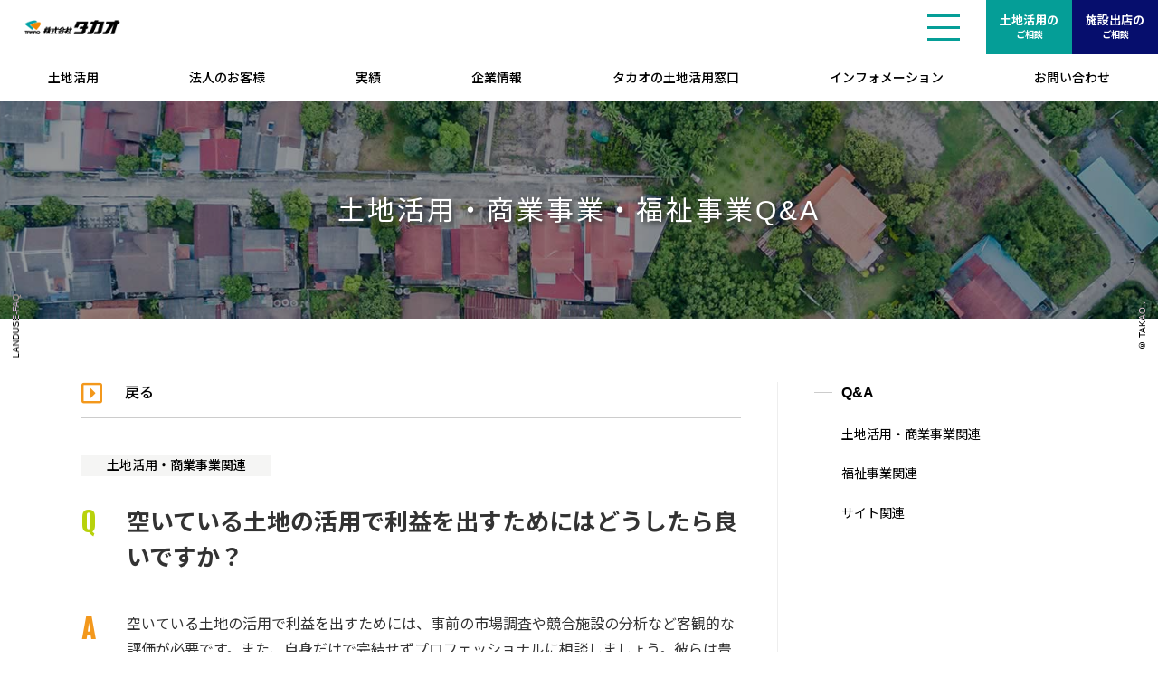

--- FILE ---
content_type: text/html; charset=UTF-8
request_url: https://www.takao-net.jp/faq/2755/
body_size: 12228
content:
<!DOCTYPE html>
<html lang="ja">
<head prefix="og: http://ogp.me/ns# fb: http://ogp.me/ns/fb# article: http://ogp.me/ns/article#">

<!-- IPアドレス取得用 -->
<script>
window.dataLayer = window.dataLayer || [];
dataLayer.push({
    ip_address: "3.17.56.214"
});
</script>
	
	
<!--media-->
<script async src="https://s.yimg.jp/images/listing/tool/cv/ytag.js"></script>
<script>
window.yjDataLayer = window.yjDataLayer || [];
function ytag() { yjDataLayer.push(arguments); }
ytag({"type":"ycl_cookie", "config":{"ycl_use_non_cookie_storage":true}});
</script>
<meta charset="UTF-8">
<meta content="yes" name="apple-mobile-web-app-capable">
<meta name="viewport" content="width=device-width,height=device-height,initial-scale=1.0,maximum-scale=1.0,user-scalable=no">
<meta name="format-detection" content="telephone=no">
<!--[if IE]><meta http-equiv="X-UA-Compatible" content="IE=edge"><![endif]-->
<meta name='robots' content='index, follow, max-image-preview:large, max-snippet:-1, max-video-preview:-1' />

<!-- Google Tag Manager for WordPress by gtm4wp.com -->
<script data-cfasync="false" data-pagespeed-no-defer>
	var gtm4wp_datalayer_name = "dataLayer";
	var dataLayer = dataLayer || [];
</script>
<!-- End Google Tag Manager for WordPress by gtm4wp.com -->
	<!-- This site is optimized with the Yoast SEO plugin v21.8 - https://yoast.com/wordpress/plugins/seo/ -->
	<title>空いている土地の活用で利益を出すためにはどうしたら良いですか？ - 株式会社タカオ - 岐阜市北一色にある総合建築会社</title>
	<link rel="canonical" href="https://www.takao-net.jp/faq/2755/" />
	<meta property="og:locale" content="ja_JP" />
	<meta property="og:type" content="article" />
	<meta property="og:title" content="空いている土地の活用で利益を出すためにはどうしたら良いですか？ - 株式会社タカオ - 岐阜市北一色にある総合建築会社" />
	<meta property="og:description" content="空いている土地の活用で利益を出すためには、事前の市場調査や競合施設の分析など客観的な評価が必要です。また、自身だけで完結せずプロフェッショナルに相談しましょう。彼らは豊富な経験から最適な提案やアドバイスをしてくれます。 詳しくはこちらからご確認頂けます。 土地活用事例に学ぶ！失敗しない、空いている土地の活用方法" />
	<meta property="og:url" content="https://www.takao-net.jp/faq/2755/" />
	<meta property="og:site_name" content="株式会社タカオ - 岐阜市北一色にある総合建築会社" />
	<meta property="article:modified_time" content="2023-10-24T08:38:07+00:00" />
	<meta name="twitter:card" content="summary_large_image" />
	<script type="application/ld+json" class="yoast-schema-graph">{"@context":"https://schema.org","@graph":[{"@type":"WebPage","@id":"https://www.takao-net.jp/faq/2755/","url":"https://www.takao-net.jp/faq/2755/","name":"空いている土地の活用で利益を出すためにはどうしたら良いですか？ - 株式会社タカオ - 岐阜市北一色にある総合建築会社","isPartOf":{"@id":"https://www.takao-net.jp/#website"},"datePublished":"2023-10-20T08:35:59+00:00","dateModified":"2023-10-24T08:38:07+00:00","breadcrumb":{"@id":"https://www.takao-net.jp/faq/2755/#breadcrumb"},"inLanguage":"ja","potentialAction":[{"@type":"ReadAction","target":["https://www.takao-net.jp/faq/2755/"]}]},{"@type":"BreadcrumbList","@id":"https://www.takao-net.jp/faq/2755/#breadcrumb","itemListElement":[{"@type":"ListItem","position":1,"name":"Home","item":"https://www.takao-net.jp/"},{"@type":"ListItem","position":2,"name":"土地活用Q&amp;A","item":"https://www.takao-net.jp/faq/"},{"@type":"ListItem","position":3,"name":"空いている土地の活用で利益を出すためにはどうしたら良いですか？"}]},{"@type":"WebSite","@id":"https://www.takao-net.jp/#website","url":"https://www.takao-net.jp/","name":"株式会社タカオ - 岐阜市北一色にある総合建築会社","description":"株式会社タカオは、土地のさらなる高度利用を図るため、土地オーナーと出店される方の双方に有益な、理想的なプランを実現していきます。","potentialAction":[{"@type":"SearchAction","target":{"@type":"EntryPoint","urlTemplate":"https://www.takao-net.jp/?s={search_term_string}"},"query-input":"required name=search_term_string"}],"inLanguage":"ja"}]}</script>
	<!-- / Yoast SEO plugin. -->


<link rel='dns-prefetch' href='//yubinbango.github.io' />
<link rel='stylesheet' id='wp-block-library-css' href='https://www.takao-net.jp/wp-includes/css/dist/block-library/style.min.css?ver=6.4.2' type='text/css' media='all' />
<style id='classic-theme-styles-inline-css' type='text/css'>
/*! This file is auto-generated */
.wp-block-button__link{color:#fff;background-color:#32373c;border-radius:9999px;box-shadow:none;text-decoration:none;padding:calc(.667em + 2px) calc(1.333em + 2px);font-size:1.125em}.wp-block-file__button{background:#32373c;color:#fff;text-decoration:none}
</style>
<style id='global-styles-inline-css' type='text/css'>
body{--wp--preset--color--black: #000000;--wp--preset--color--cyan-bluish-gray: #abb8c3;--wp--preset--color--white: #ffffff;--wp--preset--color--pale-pink: #f78da7;--wp--preset--color--vivid-red: #cf2e2e;--wp--preset--color--luminous-vivid-orange: #ff6900;--wp--preset--color--luminous-vivid-amber: #fcb900;--wp--preset--color--light-green-cyan: #7bdcb5;--wp--preset--color--vivid-green-cyan: #00d084;--wp--preset--color--pale-cyan-blue: #8ed1fc;--wp--preset--color--vivid-cyan-blue: #0693e3;--wp--preset--color--vivid-purple: #9b51e0;--wp--preset--gradient--vivid-cyan-blue-to-vivid-purple: linear-gradient(135deg,rgba(6,147,227,1) 0%,rgb(155,81,224) 100%);--wp--preset--gradient--light-green-cyan-to-vivid-green-cyan: linear-gradient(135deg,rgb(122,220,180) 0%,rgb(0,208,130) 100%);--wp--preset--gradient--luminous-vivid-amber-to-luminous-vivid-orange: linear-gradient(135deg,rgba(252,185,0,1) 0%,rgba(255,105,0,1) 100%);--wp--preset--gradient--luminous-vivid-orange-to-vivid-red: linear-gradient(135deg,rgba(255,105,0,1) 0%,rgb(207,46,46) 100%);--wp--preset--gradient--very-light-gray-to-cyan-bluish-gray: linear-gradient(135deg,rgb(238,238,238) 0%,rgb(169,184,195) 100%);--wp--preset--gradient--cool-to-warm-spectrum: linear-gradient(135deg,rgb(74,234,220) 0%,rgb(151,120,209) 20%,rgb(207,42,186) 40%,rgb(238,44,130) 60%,rgb(251,105,98) 80%,rgb(254,248,76) 100%);--wp--preset--gradient--blush-light-purple: linear-gradient(135deg,rgb(255,206,236) 0%,rgb(152,150,240) 100%);--wp--preset--gradient--blush-bordeaux: linear-gradient(135deg,rgb(254,205,165) 0%,rgb(254,45,45) 50%,rgb(107,0,62) 100%);--wp--preset--gradient--luminous-dusk: linear-gradient(135deg,rgb(255,203,112) 0%,rgb(199,81,192) 50%,rgb(65,88,208) 100%);--wp--preset--gradient--pale-ocean: linear-gradient(135deg,rgb(255,245,203) 0%,rgb(182,227,212) 50%,rgb(51,167,181) 100%);--wp--preset--gradient--electric-grass: linear-gradient(135deg,rgb(202,248,128) 0%,rgb(113,206,126) 100%);--wp--preset--gradient--midnight: linear-gradient(135deg,rgb(2,3,129) 0%,rgb(40,116,252) 100%);--wp--preset--font-size--small: 13px;--wp--preset--font-size--medium: 20px;--wp--preset--font-size--large: 36px;--wp--preset--font-size--x-large: 42px;--wp--preset--spacing--20: 0.44rem;--wp--preset--spacing--30: 0.67rem;--wp--preset--spacing--40: 1rem;--wp--preset--spacing--50: 1.5rem;--wp--preset--spacing--60: 2.25rem;--wp--preset--spacing--70: 3.38rem;--wp--preset--spacing--80: 5.06rem;--wp--preset--shadow--natural: 6px 6px 9px rgba(0, 0, 0, 0.2);--wp--preset--shadow--deep: 12px 12px 50px rgba(0, 0, 0, 0.4);--wp--preset--shadow--sharp: 6px 6px 0px rgba(0, 0, 0, 0.2);--wp--preset--shadow--outlined: 6px 6px 0px -3px rgba(255, 255, 255, 1), 6px 6px rgba(0, 0, 0, 1);--wp--preset--shadow--crisp: 6px 6px 0px rgba(0, 0, 0, 1);}:where(.is-layout-flex){gap: 0.5em;}:where(.is-layout-grid){gap: 0.5em;}body .is-layout-flow > .alignleft{float: left;margin-inline-start: 0;margin-inline-end: 2em;}body .is-layout-flow > .alignright{float: right;margin-inline-start: 2em;margin-inline-end: 0;}body .is-layout-flow > .aligncenter{margin-left: auto !important;margin-right: auto !important;}body .is-layout-constrained > .alignleft{float: left;margin-inline-start: 0;margin-inline-end: 2em;}body .is-layout-constrained > .alignright{float: right;margin-inline-start: 2em;margin-inline-end: 0;}body .is-layout-constrained > .aligncenter{margin-left: auto !important;margin-right: auto !important;}body .is-layout-constrained > :where(:not(.alignleft):not(.alignright):not(.alignfull)){max-width: var(--wp--style--global--content-size);margin-left: auto !important;margin-right: auto !important;}body .is-layout-constrained > .alignwide{max-width: var(--wp--style--global--wide-size);}body .is-layout-flex{display: flex;}body .is-layout-flex{flex-wrap: wrap;align-items: center;}body .is-layout-flex > *{margin: 0;}body .is-layout-grid{display: grid;}body .is-layout-grid > *{margin: 0;}:where(.wp-block-columns.is-layout-flex){gap: 2em;}:where(.wp-block-columns.is-layout-grid){gap: 2em;}:where(.wp-block-post-template.is-layout-flex){gap: 1.25em;}:where(.wp-block-post-template.is-layout-grid){gap: 1.25em;}.has-black-color{color: var(--wp--preset--color--black) !important;}.has-cyan-bluish-gray-color{color: var(--wp--preset--color--cyan-bluish-gray) !important;}.has-white-color{color: var(--wp--preset--color--white) !important;}.has-pale-pink-color{color: var(--wp--preset--color--pale-pink) !important;}.has-vivid-red-color{color: var(--wp--preset--color--vivid-red) !important;}.has-luminous-vivid-orange-color{color: var(--wp--preset--color--luminous-vivid-orange) !important;}.has-luminous-vivid-amber-color{color: var(--wp--preset--color--luminous-vivid-amber) !important;}.has-light-green-cyan-color{color: var(--wp--preset--color--light-green-cyan) !important;}.has-vivid-green-cyan-color{color: var(--wp--preset--color--vivid-green-cyan) !important;}.has-pale-cyan-blue-color{color: var(--wp--preset--color--pale-cyan-blue) !important;}.has-vivid-cyan-blue-color{color: var(--wp--preset--color--vivid-cyan-blue) !important;}.has-vivid-purple-color{color: var(--wp--preset--color--vivid-purple) !important;}.has-black-background-color{background-color: var(--wp--preset--color--black) !important;}.has-cyan-bluish-gray-background-color{background-color: var(--wp--preset--color--cyan-bluish-gray) !important;}.has-white-background-color{background-color: var(--wp--preset--color--white) !important;}.has-pale-pink-background-color{background-color: var(--wp--preset--color--pale-pink) !important;}.has-vivid-red-background-color{background-color: var(--wp--preset--color--vivid-red) !important;}.has-luminous-vivid-orange-background-color{background-color: var(--wp--preset--color--luminous-vivid-orange) !important;}.has-luminous-vivid-amber-background-color{background-color: var(--wp--preset--color--luminous-vivid-amber) !important;}.has-light-green-cyan-background-color{background-color: var(--wp--preset--color--light-green-cyan) !important;}.has-vivid-green-cyan-background-color{background-color: var(--wp--preset--color--vivid-green-cyan) !important;}.has-pale-cyan-blue-background-color{background-color: var(--wp--preset--color--pale-cyan-blue) !important;}.has-vivid-cyan-blue-background-color{background-color: var(--wp--preset--color--vivid-cyan-blue) !important;}.has-vivid-purple-background-color{background-color: var(--wp--preset--color--vivid-purple) !important;}.has-black-border-color{border-color: var(--wp--preset--color--black) !important;}.has-cyan-bluish-gray-border-color{border-color: var(--wp--preset--color--cyan-bluish-gray) !important;}.has-white-border-color{border-color: var(--wp--preset--color--white) !important;}.has-pale-pink-border-color{border-color: var(--wp--preset--color--pale-pink) !important;}.has-vivid-red-border-color{border-color: var(--wp--preset--color--vivid-red) !important;}.has-luminous-vivid-orange-border-color{border-color: var(--wp--preset--color--luminous-vivid-orange) !important;}.has-luminous-vivid-amber-border-color{border-color: var(--wp--preset--color--luminous-vivid-amber) !important;}.has-light-green-cyan-border-color{border-color: var(--wp--preset--color--light-green-cyan) !important;}.has-vivid-green-cyan-border-color{border-color: var(--wp--preset--color--vivid-green-cyan) !important;}.has-pale-cyan-blue-border-color{border-color: var(--wp--preset--color--pale-cyan-blue) !important;}.has-vivid-cyan-blue-border-color{border-color: var(--wp--preset--color--vivid-cyan-blue) !important;}.has-vivid-purple-border-color{border-color: var(--wp--preset--color--vivid-purple) !important;}.has-vivid-cyan-blue-to-vivid-purple-gradient-background{background: var(--wp--preset--gradient--vivid-cyan-blue-to-vivid-purple) !important;}.has-light-green-cyan-to-vivid-green-cyan-gradient-background{background: var(--wp--preset--gradient--light-green-cyan-to-vivid-green-cyan) !important;}.has-luminous-vivid-amber-to-luminous-vivid-orange-gradient-background{background: var(--wp--preset--gradient--luminous-vivid-amber-to-luminous-vivid-orange) !important;}.has-luminous-vivid-orange-to-vivid-red-gradient-background{background: var(--wp--preset--gradient--luminous-vivid-orange-to-vivid-red) !important;}.has-very-light-gray-to-cyan-bluish-gray-gradient-background{background: var(--wp--preset--gradient--very-light-gray-to-cyan-bluish-gray) !important;}.has-cool-to-warm-spectrum-gradient-background{background: var(--wp--preset--gradient--cool-to-warm-spectrum) !important;}.has-blush-light-purple-gradient-background{background: var(--wp--preset--gradient--blush-light-purple) !important;}.has-blush-bordeaux-gradient-background{background: var(--wp--preset--gradient--blush-bordeaux) !important;}.has-luminous-dusk-gradient-background{background: var(--wp--preset--gradient--luminous-dusk) !important;}.has-pale-ocean-gradient-background{background: var(--wp--preset--gradient--pale-ocean) !important;}.has-electric-grass-gradient-background{background: var(--wp--preset--gradient--electric-grass) !important;}.has-midnight-gradient-background{background: var(--wp--preset--gradient--midnight) !important;}.has-small-font-size{font-size: var(--wp--preset--font-size--small) !important;}.has-medium-font-size{font-size: var(--wp--preset--font-size--medium) !important;}.has-large-font-size{font-size: var(--wp--preset--font-size--large) !important;}.has-x-large-font-size{font-size: var(--wp--preset--font-size--x-large) !important;}
.wp-block-navigation a:where(:not(.wp-element-button)){color: inherit;}
:where(.wp-block-post-template.is-layout-flex){gap: 1.25em;}:where(.wp-block-post-template.is-layout-grid){gap: 1.25em;}
:where(.wp-block-columns.is-layout-flex){gap: 2em;}:where(.wp-block-columns.is-layout-grid){gap: 2em;}
.wp-block-pullquote{font-size: 1.5em;line-height: 1.6;}
</style>
<script type="text/javascript" src="https://www.takao-net.jp/wp-includes/js/jquery/jquery.min.js?ver=3.7.1" id="jquery-core-js"></script>
<script type="text/javascript" src="https://www.takao-net.jp/wp-includes/js/jquery/jquery-migrate.min.js?ver=3.4.1" id="jquery-migrate-js"></script>
<link rel="https://api.w.org/" href="https://www.takao-net.jp/wp-json/" /><link rel="alternate" type="application/json+oembed" href="https://www.takao-net.jp/wp-json/oembed/1.0/embed?url=https%3A%2F%2Fwww.takao-net.jp%2Ffaq%2F2755%2F" />
<link rel="alternate" type="text/xml+oembed" href="https://www.takao-net.jp/wp-json/oembed/1.0/embed?url=https%3A%2F%2Fwww.takao-net.jp%2Ffaq%2F2755%2F&#038;format=xml" />
<meta name="generator" content="Site Kit by Google 1.110.0" />		<script type="text/javascript">
				(function(c,l,a,r,i,t,y){
					c[a]=c[a]||function(){(c[a].q=c[a].q||[]).push(arguments)};t=l.createElement(r);t.async=1;
					t.src="https://www.clarity.ms/tag/"+i+"?ref=wordpress";y=l.getElementsByTagName(r)[0];y.parentNode.insertBefore(t,y);
				})(window, document, "clarity", "script", "hjhkdfl9wo");
		</script>
		
<!-- Google Tag Manager for WordPress by gtm4wp.com -->
<!-- GTM Container placement set to automatic -->
<script data-cfasync="false" data-pagespeed-no-defer>
	var dataLayer_content = {"pagePostType":"faq","pagePostType2":"single-faq","pagePostAuthor":"株式会社タカオ"};
	dataLayer.push( dataLayer_content );
</script>
<script data-cfasync="false">
(function(w,d,s,l,i){w[l]=w[l]||[];w[l].push({'gtm.start':
new Date().getTime(),event:'gtm.js'});var f=d.getElementsByTagName(s)[0],
j=d.createElement(s),dl=l!='dataLayer'?'&l='+l:'';j.async=true;j.src=
'//www.googletagmanager.com/gtm.'+'js?id='+i+dl;f.parentNode.insertBefore(j,f);
})(window,document,'script','dataLayer','GTM-NS253QZ');
</script>
<!-- End Google Tag Manager -->
<!-- End Google Tag Manager for WordPress by gtm4wp.com --><link rel="stylesheet" href="https://www.takao-net.jp/wp-content/themes/takao/css/font/css/all.min.css?v=1663723814">
<link rel="stylesheet" href="https://fonts.googleapis.com/css?family=Noto+Sans+JP:100,200,300,400,500,600,700,800,900&display=swap">
<link rel="stylesheet" href="https://fonts.googleapis.com/css2?family=Oswald:wght@200;300;400;500;600;700&display=swap">
<link rel="stylesheet" href="https://www.takao-net.jp/wp-content/themes/takao/css/swiper.min.css?v=1663723819">
<link rel="stylesheet" href="https://www.takao-net.jp/wp-content/themes/takao/style.min.css?v=1742711046">
<link rel="stylesheet" href="https://www.takao-net.jp/wp-content/themes/takao/css/under.min.css?v=1736843548">
<link rel="stylesheet" href="https://www.takao-net.jp/wp-content/themes/takao/css/post.min.css?v=1709106733">
<link rel="stylesheet" href="https://www.takao-net.jp/wp-content/themes/takao/css/hx.min.css?v=1663723819">
<link rel="stylesheet" href="https://www.takao-net.jp/wp-content/themes/takao/css/lightbox.min.css?v=1663723819">
<script src="https://ajax.googleapis.com/ajax/libs/jquery/1.12.4/jquery.min.js"></script>
<meta http-equiv="X-UA-Compatible" content="IE=edge">
<meta name="viewport" content="width=device-width, initial-scale=1, viewport-fit=cover"/>
<script>
(function(i,s,o,g,r,a,m){i['GoogleAnalyticsObject']=r;i[r]=i[r]||function(){
(i[r].q=i[r].q||[]).push(arguments)},i[r].l=1*new Date();a=s.createElement(o),
m=s.getElementsByTagName(o)[0];a.async=1;a.src=g;m.parentNode.insertBefore(a,m)
})(window,document,'script','https://www.google-analytics.com/analytics.js','ga');

ga('create', 'UA-177620016-1', 'auto');
ga('send', 'pageview');
</script>
<style>

/*高度な設定*/@media screen and (max-width: 768px) {
    .wrapLinks a {
        display: flex;
    }
}

.aligncenter {
  display: block;
 margin-left: auto;
 margin-right: auto;
}
.alignright {
float: right;
 margin: 0.5em 0 0.5em 1em;
}
</style>
<style type="text/css">.broken_link, a.broken_link {
	text-decoration: line-through;
}</style><link rel="icon" href="https://www.takao-net.jp/wp-content/uploads/cropped-favicon-32x32.png" sizes="32x32" />
<link rel="icon" href="https://www.takao-net.jp/wp-content/uploads/cropped-favicon-192x192.png" sizes="192x192" />
<link rel="apple-touch-icon" href="https://www.takao-net.jp/wp-content/uploads/cropped-favicon-180x180.png" />
<meta name="msapplication-TileImage" content="https://www.takao-net.jp/wp-content/uploads/cropped-favicon-270x270.png" />
<!--Markup-->
<!--single-->
<!--Markup:Organization-->
<script type="application/ld+json">
{
  "@context": "https://schema.org",
  "@type": "Corporation",
  "name": "株式会社タカオ",
  "url": "https://www.takao-net.jp",
  "logo": "https://www.takao-net.jp/wp-content/themes/takao/image/logo.png"
}
</script>
<!-- Google Tag Manager -->
<script>(function(w,d,s,l,i){w[l]=w[l]||[];w[l].push({'gtm.start':
new Date().getTime(),event:'gtm.js'});var f=d.getElementsByTagName(s)[0],
j=d.createElement(s),dl=l!='dataLayer'?'&l='+l:'';j.async=true;j.src=
'https://www.googletagmanager.com/gtm.js?id='+i+dl;f.parentNode.insertBefore(j,f);
})(window,document,'script','dataLayer','GTM-NS253QZ');</script>
<!-- End Google Tag Manager -->
<link rel="stylesheet" type="text/css" media="print" href="https://www.takao-net.jp/wp-content/themes/takao/print.css">
<!--media-->
<!-- Global site tag (gtag.js) - Google Ads: 441689872 -->
<script async src="https://www.googletagmanager.com/gtag/js?id=AW-441689872"></script>
<script>
  window.dataLayer = window.dataLayer || [];
  function gtag(){dataLayer.push(arguments);}
  gtag('js', new Date());

  gtag('config', 'AW-441689872');
</script>

</head>
<body id="under" class="faq-template-default single single-faq postid-2755 post-type-faq">
<style>#header .maillink{display:flex;align-items: center;justify-content: center;position: absolute;top:0;right:285px;height:60px;padding:0 10px; color:#111;font-size:2rem;font-weight:bold;border: none;border-radius:0;}#header .maillink{right: 50px;height: 50px;width:50px;overflow:hidden;background:#F08700;color:#fff; transition: all 0s !important;-moz-transition: all 0s !important;-webkit-transition: all 0s !important;}#top #header .maillink{background:none;}#top #header.headScroll .maillink,#top.menu-on #header .maillink{background:#F08700;}@media(max-width:768px) {#header .tellink{right: 100px;}}@media(min-width:769px){#header .maillink{display: none;}}</style><div id="wrapper"><header><div id="header"><div id="headerIn" class="clearfix"><p id="headerLogo"><a href="https://www.takao-net.jp"><span>株式会社タカオ &#8211; 岐阜市北一色にある総合建築会社 </span></a></p><a href="https://www.takao-net.jp/contact" class=maillink><i class="far fa-envelope"></i></a><div class="btnMenu" data-target="#navPc"><span></span><span></span><span></span></div><div class="headLinks" id="headLinks"><a href="https://www.takao-net.jp/land-utilization" class="link01">土地活用の<br><font class="small">ご相談</font></a><a href="https://www.takao-net.jp/business" class="link02">施設出店の<br><font class="small">ご相談</font></a></div></div><div class="navBg"></div><div id="navPc" class="nav"><div class="inner clearfix"><ul class="PanelMenu"><li class="menu-item menu-item-type-custom menu-item-object-custom menu-item-home menu-item-7"><a href="https://www.takao-net.jp/">トップページ</a></li><li class="menu-item menu-item-type-post_type menu-item-object-page menu-item-has-children menu-item-192"><a href="https://www.takao-net.jp/land-utilization/">土地活用</a><ul class="sub-menu"><li class="menu-item menu-item-type-post_type menu-item-object-page menu-item-193"><a href="https://www.takao-net.jp/land-utilization/">土地活用トップページ</a></li><li class="menu-item menu-item-type-post_type menu-item-object-page menu-item-194"><a href="https://www.takao-net.jp/land-utilization/land-utilization-flow/">土地活用の進め方</a></li><li class="menu-item menu-item-type-custom menu-item-object-custom menu-item-195"><a href="https://www.takao-net.jp/faq/landuse-faq/">土地活用・商業事業Q&#038;A</a></li><li class="menu-item menu-item-type-post_type menu-item-object-page menu-item-196"><a href="https://www.takao-net.jp/land-utilization/land-utilization-case/">ケーススタディ</a></li></ul></li><li class="menu-item menu-item-type-post_type menu-item-object-page menu-item-has-children menu-item-198"><a href="https://www.takao-net.jp/business/">法人のお客様</a><ul class="sub-menu"><li class="menu-item menu-item-type-post_type menu-item-object-page menu-item-498"><a href="https://www.takao-net.jp/business/">法人のお客様トップページ</a></li><li class="menu-item menu-item-type-post_type menu-item-object-page menu-item-199"><a href="https://www.takao-net.jp/business/business-case01/">商業テナント/施設事業者様</a></li><li class="menu-item menu-item-type-post_type menu-item-object-page menu-item-200"><a href="https://www.takao-net.jp/business/business-case02/">福祉関連事業運営者様</a></li><li class="menu-item menu-item-type-post_type menu-item-object-page menu-item-4745"><a href="https://www.takao-net.jp/business/zeb/">当社のZEBへの取り組みについて</a></li><li class="menu-item menu-item-type-custom menu-item-object-custom menu-item-2495"><a href="https://www.takao-net.jp/faq/welfare-faq/">福祉事業Q&#038;A</a></li></ul></li><li class="menu-item menu-item-type-custom menu-item-object-custom menu-item-201"><a href="https://www.takao-net.jp/works">実績</a></li><li class="menu-item menu-item-type-post_type menu-item-object-page menu-item-has-children menu-item-202"><a href="https://www.takao-net.jp/company/">企業情報</a><ul class="sub-menu"><li class="menu-item menu-item-type-custom menu-item-object-custom menu-item-464"><a href="https://www.takao-net.jp/company/">代表メッセージ</a></li><li class="menu-item menu-item-type-custom menu-item-object-custom menu-item-465"><a href="https://www.takao-net.jp/company#philosophy">経営理念</a></li><li class="menu-item menu-item-type-custom menu-item-object-custom menu-item-1589"><a href="/company#shimei">MVV</a></li><li class="menu-item menu-item-type-custom menu-item-object-custom menu-item-466"><a href="https://www.takao-net.jp/company#company">会社概要</a></li><li class="menu-item menu-item-type-custom menu-item-object-custom menu-item-467"><a href="https://www.takao-net.jp/company#history">沿革</a></li><li class="menu-item menu-item-type-custom menu-item-object-custom menu-item-468"><a href="https://www.takao-net.jp/company#access">アクセス</a></li><li class="menu-item menu-item-type-post_type menu-item-object-page menu-item-1217"><a href="https://www.takao-net.jp/company/sdgs/">タカオのSDGs宣言</a></li><li class="menu-item menu-item-type-post_type menu-item-object-page menu-item-2270"><a href="https://www.takao-net.jp/company/athlete-conversation/">アスリート対談</a></li></ul></li><li class="menu-item menu-item-type-post_type menu-item-object-page menu-item-469"><a href="https://www.takao-net.jp/recruit/">採用情報</a></li><li class="menu-item menu-item-type-post_type menu-item-object-page menu-item-470"><a href="https://www.takao-net.jp/partner/">協力会社募集</a></li><li class="menu-item menu-item-type-post_type menu-item-object-page menu-item-1306"><a href="https://www.takao-net.jp/partner2/">資材調達</a></li><li class="menu-item menu-item-type-custom menu-item-object-custom menu-item-has-children menu-item-471"><a href="https://www.takao-net.jp/info">インフォメーション</a><ul class="sub-menu"><li class="menu-item menu-item-type-custom menu-item-object-custom menu-item-2673"><a href="https://www.takao-net.jp/info/">インフォメーショントップページ</a></li><li class="menu-item menu-item-type-custom menu-item-object-custom menu-item-2553"><a href="https://www.takao-net.jp/faq/site-related/">その他Q&#038;A</a></li></ul></li><li class="menu-item menu-item-type-custom menu-item-object-custom menu-item-2386"><a href="https://www.takao-net.jp/media/">タカオの土地活用窓口</a></li><li class="menu-item menu-item-type-post_type menu-item-object-page menu-item-has-children menu-item-472"><a href="https://www.takao-net.jp/contact/">お問い合わせ窓口</a><ul class="sub-menu"><li class="menu-item menu-item-type-post_type menu-item-object-page menu-item-473"><a href="https://www.takao-net.jp/contact/contact-land/">土地活用に関するお問い合わせ</a></li><li class="menu-item menu-item-type-post_type menu-item-object-page menu-item-474"><a href="https://www.takao-net.jp/contact/contact-business/">施設出店に関するお問い合わせ</a></li><li class="menu-item menu-item-type-post_type menu-item-object-page menu-item-475"><a href="https://www.takao-net.jp/contact/contact-welfare-business/">福祉事業者に関するお問い合わせ</a></li><li class="menu-item menu-item-type-post_type menu-item-object-page menu-item-476"><a href="https://www.takao-net.jp/contact/contact-other/">その他のお問い合わせ</a></li></ul></li></ul><div class="panelMedia"><h3 class="txt_Oswald">Recommend</h3><ul><li><a href="https://www.takao-net.jp/introducing-service-media-companies/5292/"><img src="https://www.takao-net.jp/wp-content/uploads/christopher-gower-m_HRfLhgABo-unsplash-600x399.jpg" alt="賃貸管理をもっとスマートに！DXで業務効率アップを実現する最新ツールまとめ"><div class="info"><p class="date">2025年12月4日</p><p>賃貸管理をもっとスマートに！DXで業務効率アップを実現する最新ツールまとめ</p></div></a></li><li><a href="https://www.takao-net.jp/introducing-service-media-companies/5284/"><img src="https://www.takao-net.jp/wp-content/uploads/sven-mieke-fteR0e2BzKo-unsplash-600x400.jpg" alt="土地も建物も収益化！賃貸経営に効く注目のデベロッパー・建設・リノベ企業まとめ"><div class="info"><p class="date">2025年12月4日</p><p>土地も建物も収益化！賃貸経営に効く注目のデベロッパー・建設・リノベ企業まとめ</p></div></a></li><li><a href="https://www.takao-net.jp/introducing-service-media-companies/5280/"><img src="https://www.takao-net.jp/wp-content/uploads/sean-pollock-PhYq704ffdA-unsplash-600x400.jpg" alt="任せて安心！管理の質で選ぶマンション・ビルの優良管理会社をご紹介"><div class="info"><p class="date">2025年12月4日</p><p>任せて安心！管理の質で選ぶマンション・ビルの優良管理会社をご紹介</p></div></a></li></ul><p class="more"><a href="https://www.takao-net.jp/media" class="moreLink">View More</a></p></div></div></div><nav class="gNaviArea nav"><ul class="gNavi"><li class="menu-item menu-item-type-post_type menu-item-object-page menu-item-has-children menu-item-144"><a href="https://www.takao-net.jp/land-utilization/">土地活用</a><ul class="sub-menu"><li class="menu-item menu-item-type-post_type menu-item-object-page menu-item-149"><a href="https://www.takao-net.jp/land-utilization/">土地活用トップページ</a></li><li class="menu-item menu-item-type-post_type menu-item-object-page menu-item-150"><a href="https://www.takao-net.jp/land-utilization/land-utilization-flow/">土地活用の進め方</a></li><li class="menu-item menu-item-type-custom menu-item-object-custom menu-item-152"><a href="https://www.takao-net.jp/faq/landuse-faq/">土地活用・商業事業Q&#038;A</a></li><li class="menu-item menu-item-type-post_type menu-item-object-page menu-item-151"><a href="https://www.takao-net.jp/land-utilization/land-utilization-case/">ケーススタディ</a></li></ul></li><li class="menu-item menu-item-type-post_type menu-item-object-page menu-item-has-children menu-item-145"><a href="https://www.takao-net.jp/business/">法人のお客様</a><ul class="sub-menu"><li class="menu-item menu-item-type-custom menu-item-object-custom menu-item-163"><a href="https://www.takao-net.jp/business/">法人のお客様トップページ</a></li><li class="menu-item menu-item-type-post_type menu-item-object-page menu-item-161"><a href="https://www.takao-net.jp/business/business-case01/">商業テナント/施設事業者様</a></li><li class="menu-item menu-item-type-post_type menu-item-object-page menu-item-162"><a href="https://www.takao-net.jp/business/business-case02/">福祉関連事業運営者様</a></li><li class="menu-item menu-item-type-post_type menu-item-object-page menu-item-4744"><a href="https://www.takao-net.jp/business/zeb/">当社のZEBへの取り組みについて</a></li><li class="menu-item menu-item-type-custom menu-item-object-custom menu-item-2489"><a href="https://www.takao-net.jp/faq/welfare-faq/">福祉事業Q&#038;A</a></li></ul></li><li class="menu-item menu-item-type-custom menu-item-object-custom menu-item-146"><a href="https://www.takao-net.jp/works/">実績</a></li><li class="menu-item menu-item-type-post_type menu-item-object-page menu-item-has-children menu-item-147"><a href="https://www.takao-net.jp/company/">企業情報</a><ul class="sub-menu"><li class="menu-item menu-item-type-custom menu-item-object-custom menu-item-1218"><a href="https://www.takao-net.jp/company/">代表メッセージ</a></li><li class="menu-item menu-item-type-custom menu-item-object-custom menu-item-1219"><a href="https://www.takao-net.jp/company/#philosophy">経営理念</a></li><li class="menu-item menu-item-type-custom menu-item-object-custom menu-item-1588"><a href="/company#shimei">MVV</a></li><li class="menu-item menu-item-type-custom menu-item-object-custom menu-item-1220"><a href="https://www.takao-net.jp/company#company">会社概要</a></li><li class="menu-item menu-item-type-custom menu-item-object-custom menu-item-1221"><a href="https://www.takao-net.jp/company#history">沿革</a></li><li class="menu-item menu-item-type-custom menu-item-object-custom menu-item-1222"><a href="https://www.takao-net.jp/company#access">アクセス</a></li><li class="menu-item menu-item-type-post_type menu-item-object-page menu-item-1216"><a href="https://www.takao-net.jp/company/sdgs/">タカオのSDGs宣言</a></li><li class="menu-item menu-item-type-post_type menu-item-object-page menu-item-2255"><a href="https://www.takao-net.jp/company/athlete-conversation/">アスリート対談</a></li></ul></li><li class="menu-item menu-item-type-custom menu-item-object-custom menu-item-2387"><a href="https://www.takao-net.jp/media/">タカオの土地活用窓口</a></li><li class="menu-item menu-item-type-custom menu-item-object-custom menu-item-has-children menu-item-2388"><a href="https://www.takao-net.jp/info/">インフォメーション</a><ul class="sub-menu"><li class="menu-item menu-item-type-custom menu-item-object-custom menu-item-2672"><a href="https://www.takao-net.jp/info/">インフォメーショントップページ</a></li><li class="menu-item menu-item-type-custom menu-item-object-custom menu-item-2552"><a href="https://www.takao-net.jp/faq/site-related/">その他Q&#038;A</a></li></ul></li><li class="menu-item menu-item-type-post_type menu-item-object-page menu-item-148"><a href="https://www.takao-net.jp/contact/">お問い合わせ</a></li></ul></nav></div></header><main><div class="pageHeader" style="background-image:url(https://www.takao-net.jp/wp-content/uploads/pb-faq.jpg);"><h1>土地活用・商業事業・福祉事業Q&ampA</h1></div> <div id="contents" class="cl2"><div id="main_cl2"><div class="fixTitle">landuse-faq</div><div class="prevLinkBox"><a href="#" onclick="javascript:window.history.back(-1);return false;">戻る</a></div><ul class="postDateList">    <li><span class="termList"><a href="https://www.takao-net.jp/faq/landuse-faq/">土地活用・商業事業関連</a></span></li></ul>  <div class="faq_detail"><h1 class="faq_detail_ttl">空いている土地の活用で利益を出すためにはどうしたら良いですか？</h1><div class="faq_detail_text"><div class="post_content"><p>空いている土地の活用で利益を出すためには、事前の市場調査や競合施設の分析など客観的な評価が必要です。また、自身だけで完結せずプロフェッショナルに相談しましょう。彼らは豊富な経験から最適な提案やアドバイスをしてくれます。</p><p><br />詳しくはこちらからご確認頂けます。 <br /><a href="https://www.takao-net.jp/media/947/">土地活用事例に学ぶ！失敗しない、空いている土地の活用方法</a></p></div></div></div>  <div class="breadcrumb_wrap"><ul class="breadcrumb container"><li class="breadcrumb_item icon-home"><a href="https://www.takao-net.jp">HOME</a></li><li class="breadcrumb_item"><a href="https://www.takao-net.jp/faq/">土地活用Q&amp;A</a></li><li class="breadcrumb_item"><a href="https://www.takao-net.jp/faq/landuse-faq/">土地活用・商業事業関連</a></li><li class="breadcrumb__item breadcrumb__item-current"><a href="https://www.takao-net.jp/faq/2755/">空いている土地の活用で利益を出すためにはどうしたら良いですか？</a></li></ul></div></div> <div id="side"><ul class="smenu"><li class="menu-item-has-children"><a href="https://www.takao-net.jp/faq">Q&ampA</a><ul class="sub-menu"><li><a href="https://www.takao-net.jp/faq/landuse-faq/">土地活用・商業事業関連</a></li><li><a href="https://www.takao-net.jp/faq/welfare-faq/">福祉事業関連</a></li><li><a href="https://www.takao-net.jp/faq/site-related/">サイト関連</a></li> </ul></li></ul></div> </div></main><footer> <div id="footer"> <div class="footLinks"> <div class="inner clearfix"><ul class="FooterMenu"><li><a href="https://www.takao-net.jp/">トップページ</a></li></ul><ul class="FooterMenu"><li class="menu-item menu-item-type-post_type menu-item-object-page menu-item-has-children menu-item-156"><a href="https://www.takao-net.jp/land-utilization/">土地活用</a><ul class="sub-menu"><li class="sp menu-item menu-item-type-post_type menu-item-object-page menu-item-495"><a href="https://www.takao-net.jp/land-utilization/">土地活用トップページ</a></li><li class="menu-item menu-item-type-post_type menu-item-object-page menu-item-158"><a href="https://www.takao-net.jp/land-utilization/land-utilization-flow/">土地活用の進め方</a></li><li class="menu-item menu-item-type-custom menu-item-object-custom menu-item-159"><a href="https://www.takao-net.jp/faq/landuse-faq/">土地活用・商業事業Q&#038;A</a></li><li class="menu-item menu-item-type-post_type menu-item-object-page menu-item-157"><a href="https://www.takao-net.jp/land-utilization/land-utilization-case/">ケーススタディ</a></li></ul></li></ul><ul class="FooterMenu"><li class="menu-item menu-item-type-post_type menu-item-object-page menu-item-has-children menu-item-456"><a href="https://www.takao-net.jp/business/">法人のお客様</a><ul class="sub-menu"><li class="sp menu-item menu-item-type-post_type menu-item-object-page menu-item-496"><a href="https://www.takao-net.jp/business/">法人のお客様トップページ</a></li><li class="menu-item menu-item-type-post_type menu-item-object-page menu-item-457"><a href="https://www.takao-net.jp/business/business-case01/">商業テナント/施設事業者様</a></li><li class="menu-item menu-item-type-post_type menu-item-object-page menu-item-458"><a href="https://www.takao-net.jp/business/business-case02/">福祉関連事業運営者様</a></li><li class="menu-item menu-item-type-post_type menu-item-object-page menu-item-4743"><a href="https://www.takao-net.jp/business/zeb/">当社のZEBへの取り組みについて</a></li><li class="menu-item menu-item-type-custom menu-item-object-custom menu-item-2496"><a href="https://www.takao-net.jp/faq/welfare-faq/">福祉事業Q&#038;A</a></li></ul></li></ul><ul class="FooterMenu"><li class="menu-item menu-item-type-post_type menu-item-object-page menu-item-has-children menu-item-153"><a href="https://www.takao-net.jp/company/">企業情報</a><ul class="sub-menu"><li class="menu-item menu-item-type-custom menu-item-object-custom menu-item-4412"><a href="https://www.takao-net.jp/company/">代表メッセージ</a></li><li class="menu-item menu-item-type-custom menu-item-object-custom menu-item-4413"><a href="https://www.takao-net.jp/company/#philosophy">経営理念</a></li><li class="menu-item menu-item-type-custom menu-item-object-custom menu-item-4414"><a href="https://www.takao-net.jp/company/#shimei">MVV</a></li><li class="menu-item menu-item-type-custom menu-item-object-custom menu-item-4411"><a href="https://www.takao-net.jp/company/#company">会社概要</a></li><li class="menu-item menu-item-type-custom menu-item-object-custom menu-item-4415"><a href="https://www.takao-net.jp/company/#history">沿革</a></li><li class="menu-item menu-item-type-custom menu-item-object-custom menu-item-4416"><a href="https://www.takao-net.jp/company/#access">アクセス</a></li><li class="menu-item menu-item-type-post_type menu-item-object-page menu-item-2271"><a href="https://www.takao-net.jp/company/sdgs/">タカオのSDGs宣言</a></li><li class="menu-item menu-item-type-post_type menu-item-object-page menu-item-2272"><a href="https://www.takao-net.jp/company/athlete-conversation/">アスリート対談</a></li></ul></li><li class="menu-item menu-item-type-custom menu-item-object-custom menu-item-68"><a href="https://www.takao-net.jp/works">実績</a></li><li class="menu-item menu-item-type-post_type menu-item-object-page menu-item-154"><a href="https://www.takao-net.jp/recruit/">採用情報</a></li><li class="menu-item menu-item-type-post_type menu-item-object-page menu-item-155"><a href="https://www.takao-net.jp/partner/">協力会社募集</a></li><li class="menu-item menu-item-type-post_type menu-item-object-page menu-item-1307"><a href="https://www.takao-net.jp/partner2/">資材調達</a></li><li class="menu-item menu-item-type-custom menu-item-object-custom menu-item-has-children menu-item-69"><a href="https://www.takao-net.jp/info">インフォメーション</a><ul class="sub-menu"><li class="menu-item menu-item-type-custom menu-item-object-custom menu-item-2674"><a href="https://www.takao-net.jp/info/">インフォメーショントップページ</a></li><li class="menu-item menu-item-type-custom menu-item-object-custom menu-item-2554"><a href="https://www.takao-net.jp/faq/site-related/">その他Q&#038;A</a></li></ul></li><li class="menu-item menu-item-type-custom menu-item-object-custom menu-item-2385"><a href="https://www.takao-net.jp/media/">タカオの土地活用窓口</a></li></ul><ul class="FooterMenu"><li class="menu-item menu-item-type-post_type menu-item-object-page menu-item-has-children menu-item-459"><a href="https://www.takao-net.jp/contact/">お問い合わせ</a><ul class="sub-menu"><li class="sp menu-item menu-item-type-post_type menu-item-object-page menu-item-497"><a href="https://www.takao-net.jp/contact/">お問い合わせ窓口</a></li><li class="menu-item menu-item-type-post_type menu-item-object-page menu-item-460"><a href="https://www.takao-net.jp/contact/contact-land/">土地活用に関するお問い合わせ</a></li><li class="menu-item menu-item-type-post_type menu-item-object-page menu-item-461"><a href="https://www.takao-net.jp/contact/contact-business/">施設出店に関するお問い合わせ</a></li><li class="menu-item menu-item-type-post_type menu-item-object-page menu-item-462"><a href="https://www.takao-net.jp/contact/contact-welfare-business/">福祉事業者に関するお問い合わせ</a></li><li class="menu-item menu-item-type-post_type menu-item-object-page menu-item-463"><a href="https://www.takao-net.jp/contact/contact-other/">その他のお問い合わせ</a></li></ul></li></ul> </div> </div> <div class="footerIn clearfix">  <div class="inner clearfix"><div class="access"><a href="https://www.takao-net.jp" class="logo"><img src="https://www.takao-net.jp/wp-content/themes/takao/image/logo_white.png"  alt="TAKAO"></a><ul class="footer_menu2"><li class="menu-item menu-item-type-post_type menu-item-object-page menu-item-164"><a href="https://www.takao-net.jp/site-map-page/">サイトマップ</a></li><li class="menu-item menu-item-type-post_type menu-item-object-page menu-item-privacy-policy menu-item-165"><a rel="privacy-policy" href="https://www.takao-net.jp/privacy/">プライバシーポリシー</a></li><li class="menu-item menu-item-type-post_type menu-item-object-page menu-item-1587"><a href="https://www.takao-net.jp/guide/">サイト利用規約</a></li></ul></div> </div> </div><p id="copyright">Copyright &copy; TAKAO All Rights Reserved.</p>  </div></footer><div class="fixCopyright">&copy; TAKAO .</div><a href="#top" class="bottomFooter__topBtn" id="bottomFooter__topBtn"></a><div class="bottombar" id="bottombar"><a href="https://www.takao-net.jp/land-utilization" class="link01">土地活用の<br><font class="small">ご相談</font></a><a href="https://www.takao-net.jp/business" class="link02">施設出店の<br><font class="small">ご相談</font></a><a href="https://www.takao-net.jp/contact" class="contact">お問い合わせ</a></div></div>		
    
		    
				
				
		
		    
	<!--[if lte IE 8]>
		<script type="text/javascript">
			document.body.className = document.body.className.replace( /(^|\s)(no-)?customize-support(?=\s|$)/, '' ) + ' no-customize-support';
		</script>
	<![endif]-->
	<!--[if gte IE 9]><!-->
	<script type="text/javascript">
	(function() {
		var request, b = document.body,
			c = 'className',
			cs = 'customize-support',
			rcs = new RegExp('(^|\\s+)(no-)?' + cs + '(\\s+|$)');

		request = true;

		b[c] = b[c].replace(rcs, ' ');
		// The customizer requires postMessage and CORS (if the site is cross domain)
		b[c] += (window.postMessage && request ? ' ' : ' no-') + cs;
	}());
	</script>
	<!--<![endif]-->
    

	<script type="text/javascript" src="https://yubinbango.github.io/yubinbango/yubinbango.js" id="yubinbango-js"></script>
<script type="text/javascript" id="mediaelement-core-js-before">
/* <![CDATA[ */
var mejsL10n = {"language":"ja","strings":{"mejs.download-file":"\u30d5\u30a1\u30a4\u30eb\u3092\u30c0\u30a6\u30f3\u30ed\u30fc\u30c9","mejs.install-flash":"\u3054\u5229\u7528\u306e\u30d6\u30e9\u30a6\u30b6\u30fc\u306f Flash Player \u304c\u7121\u52b9\u306b\u306a\u3063\u3066\u3044\u308b\u304b\u3001\u30a4\u30f3\u30b9\u30c8\u30fc\u30eb\u3055\u308c\u3066\u3044\u307e\u305b\u3093\u3002Flash Player \u30d7\u30e9\u30b0\u30a4\u30f3\u3092\u6709\u52b9\u306b\u3059\u308b\u304b\u3001\u6700\u65b0\u30d0\u30fc\u30b8\u30e7\u30f3\u3092 https:\/\/get.adobe.com\/jp\/flashplayer\/ \u304b\u3089\u30a4\u30f3\u30b9\u30c8\u30fc\u30eb\u3057\u3066\u304f\u3060\u3055\u3044\u3002","mejs.fullscreen":"\u30d5\u30eb\u30b9\u30af\u30ea\u30fc\u30f3","mejs.play":"\u518d\u751f","mejs.pause":"\u505c\u6b62","mejs.time-slider":"\u30bf\u30a4\u30e0\u30b9\u30e9\u30a4\u30c0\u30fc","mejs.time-help-text":"1\u79d2\u9032\u3080\u306b\u306f\u5de6\u53f3\u77e2\u5370\u30ad\u30fc\u3092\u300110\u79d2\u9032\u3080\u306b\u306f\u4e0a\u4e0b\u77e2\u5370\u30ad\u30fc\u3092\u4f7f\u3063\u3066\u304f\u3060\u3055\u3044\u3002","mejs.live-broadcast":"\u751f\u653e\u9001","mejs.volume-help-text":"\u30dc\u30ea\u30e5\u30fc\u30e0\u8abf\u7bc0\u306b\u306f\u4e0a\u4e0b\u77e2\u5370\u30ad\u30fc\u3092\u4f7f\u3063\u3066\u304f\u3060\u3055\u3044\u3002","mejs.unmute":"\u30df\u30e5\u30fc\u30c8\u89e3\u9664","mejs.mute":"\u30df\u30e5\u30fc\u30c8","mejs.volume-slider":"\u30dc\u30ea\u30e5\u30fc\u30e0\u30b9\u30e9\u30a4\u30c0\u30fc","mejs.video-player":"\u52d5\u753b\u30d7\u30ec\u30fc\u30e4\u30fc","mejs.audio-player":"\u97f3\u58f0\u30d7\u30ec\u30fc\u30e4\u30fc","mejs.captions-subtitles":"\u30ad\u30e3\u30d7\u30b7\u30e7\u30f3\/\u5b57\u5e55","mejs.captions-chapters":"\u30c1\u30e3\u30d7\u30bf\u30fc","mejs.none":"\u306a\u3057","mejs.afrikaans":"\u30a2\u30d5\u30ea\u30ab\u30fc\u30f3\u30b9\u8a9e","mejs.albanian":"\u30a2\u30eb\u30d0\u30cb\u30a2\u8a9e","mejs.arabic":"\u30a2\u30e9\u30d3\u30a2\u8a9e","mejs.belarusian":"\u30d9\u30e9\u30eb\u30fc\u30b7\u8a9e","mejs.bulgarian":"\u30d6\u30eb\u30ac\u30ea\u30a2\u8a9e","mejs.catalan":"\u30ab\u30bf\u30ed\u30cb\u30a2\u8a9e","mejs.chinese":"\u4e2d\u56fd\u8a9e","mejs.chinese-simplified":"\u4e2d\u56fd\u8a9e (\u7c21\u4f53\u5b57)","mejs.chinese-traditional":"\u4e2d\u56fd\u8a9e (\u7e41\u4f53\u5b57)","mejs.croatian":"\u30af\u30ed\u30a2\u30c1\u30a2\u8a9e","mejs.czech":"\u30c1\u30a7\u30b3\u8a9e","mejs.danish":"\u30c7\u30f3\u30de\u30fc\u30af\u8a9e","mejs.dutch":"\u30aa\u30e9\u30f3\u30c0\u8a9e","mejs.english":"\u82f1\u8a9e","mejs.estonian":"\u30a8\u30b9\u30c8\u30cb\u30a2\u8a9e","mejs.filipino":"\u30d5\u30a3\u30ea\u30d4\u30f3\u8a9e","mejs.finnish":"\u30d5\u30a3\u30f3\u30e9\u30f3\u30c9\u8a9e","mejs.french":"\u30d5\u30e9\u30f3\u30b9\u8a9e","mejs.galician":"\u30ac\u30ea\u30b7\u30a2\u8a9e","mejs.german":"\u30c9\u30a4\u30c4\u8a9e","mejs.greek":"\u30ae\u30ea\u30b7\u30e3\u8a9e","mejs.haitian-creole":"\u30cf\u30a4\u30c1\u8a9e","mejs.hebrew":"\u30d8\u30d6\u30e9\u30a4\u8a9e","mejs.hindi":"\u30d2\u30f3\u30c7\u30a3\u30fc\u8a9e","mejs.hungarian":"\u30cf\u30f3\u30ac\u30ea\u30fc\u8a9e","mejs.icelandic":"\u30a2\u30a4\u30b9\u30e9\u30f3\u30c9\u8a9e","mejs.indonesian":"\u30a4\u30f3\u30c9\u30cd\u30b7\u30a2\u8a9e","mejs.irish":"\u30a2\u30a4\u30eb\u30e9\u30f3\u30c9\u8a9e","mejs.italian":"\u30a4\u30bf\u30ea\u30a2\u8a9e","mejs.japanese":"\u65e5\u672c\u8a9e","mejs.korean":"\u97d3\u56fd\u8a9e","mejs.latvian":"\u30e9\u30c8\u30d3\u30a2\u8a9e","mejs.lithuanian":"\u30ea\u30c8\u30a2\u30cb\u30a2\u8a9e","mejs.macedonian":"\u30de\u30b1\u30c9\u30cb\u30a2\u8a9e","mejs.malay":"\u30de\u30ec\u30fc\u8a9e","mejs.maltese":"\u30de\u30eb\u30bf\u8a9e","mejs.norwegian":"\u30ce\u30eb\u30a6\u30a7\u30fc\u8a9e","mejs.persian":"\u30da\u30eb\u30b7\u30a2\u8a9e","mejs.polish":"\u30dd\u30fc\u30e9\u30f3\u30c9\u8a9e","mejs.portuguese":"\u30dd\u30eb\u30c8\u30ac\u30eb\u8a9e","mejs.romanian":"\u30eb\u30fc\u30de\u30cb\u30a2\u8a9e","mejs.russian":"\u30ed\u30b7\u30a2\u8a9e","mejs.serbian":"\u30bb\u30eb\u30d3\u30a2\u8a9e","mejs.slovak":"\u30b9\u30ed\u30d0\u30ad\u30a2\u8a9e","mejs.slovenian":"\u30b9\u30ed\u30d9\u30cb\u30a2\u8a9e","mejs.spanish":"\u30b9\u30da\u30a4\u30f3\u8a9e","mejs.swahili":"\u30b9\u30ef\u30d2\u30ea\u8a9e","mejs.swedish":"\u30b9\u30a6\u30a7\u30fc\u30c7\u30f3\u8a9e","mejs.tagalog":"\u30bf\u30ac\u30ed\u30b0\u8a9e","mejs.thai":"\u30bf\u30a4\u8a9e","mejs.turkish":"\u30c8\u30eb\u30b3\u8a9e","mejs.ukrainian":"\u30a6\u30af\u30e9\u30a4\u30ca\u8a9e","mejs.vietnamese":"\u30d9\u30c8\u30ca\u30e0\u8a9e","mejs.welsh":"\u30a6\u30a7\u30fc\u30eb\u30ba\u8a9e","mejs.yiddish":"\u30a4\u30c7\u30a3\u30c3\u30b7\u30e5\u8a9e"}};
/* ]]> */
</script>
<script type="text/javascript" src="https://www.takao-net.jp/wp-includes/js/mediaelement/mediaelement-and-player.min.js?ver=4.2.17" id="mediaelement-core-js"></script>
<script type="text/javascript" src="https://www.takao-net.jp/wp-includes/js/mediaelement/mediaelement-migrate.min.js?ver=6.4.2" id="mediaelement-migrate-js"></script>
<script type="text/javascript" id="mediaelement-js-extra">
/* <![CDATA[ */
var _wpmejsSettings = {"pluginPath":"\/wp-includes\/js\/mediaelement\/","classPrefix":"mejs-","stretching":"responsive","audioShortcodeLibrary":"mediaelement","videoShortcodeLibrary":"mediaelement"};
/* ]]> */
</script>

<script>
// 別ページからのリンク
$(window).on('load', function() {
var url = $(location).attr('href');
if(url.indexOf("#") != -1){
var anchor = url.split("#");
var target = $('#' + anchor[anchor.length - 1]);
if(target.length){
var pos = Math.floor(target.offset().top) - 120;
$("html, body").animate({scrollTop:pos}, 500);
}
}
});
</script>
<script>
jQuery(function(){
    var windowWidth = $(window).width();
    var headerHight = 140; 
    jQuery('.anchorLink,.outline__link').click(function() {
    var speed = 500;
    var href= jQuery(this).attr("href");
    var target = jQuery(href == "#" || href == "" ? 'html' : href);
    var position = target.offset().top-headerHight;
    jQuery('body,html').animate({scrollTop:position}, speed, 'swing');
    return false;
   });
});
</script>
<script src="https://www.takao-net.jp/wp-content/themes/takao/js/jquery.biggerlink.min.js"></script>
<script src="https://www.takao-net.jp/wp-content/themes/takao/js/slick.js"></script>
<script src="https://www.takao-net.jp/wp-content/themes/takao/js/common.js"></script>
<script src="https://www.takao-net.jp/wp-content/themes/takao/js/lightbox.min.js"></script>
<script src='https://www.takao-net.jp/wp-content/themes/takao/js/layzr.min.js?ver=5.4.2'></script>
<script>var layzr = new Layzr();</script>
<script>
jQuery(function(a) {
    a("#bottomFooter__topBtn").hide();
    a(window).on("scroll", function() {
        if (a(this).scrollTop() > 100) {
            a("#bottomFooter__topBtn").fadeIn("fast")
        } else {
            a("#bottomFooter__topBtn").fadeOut("fast")
        }
        scrollHeight = a(document).height();
        scrollPosition = a(window).height() + a(window).scrollTop();
        footHeight = a(".bottomFooter").innerHeight();
        if (scrollHeight - scrollPosition <= footHeight) {
            a("#bottomFooter__topBtn").css({
                //position: "absolute",
                //bottom: footHeight - 40
            })
        } else {
            a("#bottomFooter__topBtn").css({
                position: "fixed",
                bottom: 50
            })
        }
    });
    a("#bottomFooter__topBtn").click(function() {
        a("body,html").animate({
            scrollTop: 0
        }, 400);
        return false
    });
    a(".controllerFooter__topBtn").click(function() {
        a("body,html").animate({
            scrollTop: 0
        }, 400);
        return false
    })
});
</script>
<!-- Google Tag Manager (noscript) -->
<noscript><iframe src="https://www.googletagmanager.com/ns.html?id=GTM-NS253QZ"
height="0" width="0" style="display:none;visibility:hidden"></iframe></noscript>
<!-- End Google Tag Manager (noscript) --><!--media-->
<script async src="https://s.yimg.jp/images/listing/tool/cv/ytag.js"></script>
<script>
window.yjDataLayer = window.yjDataLayer || [];
function ytag() { yjDataLayer.push(arguments); }
ytag({
  "type":"yss_retargeting",
  "config": {
    "yahoo_ss_retargeting_id": "1001178199",
    "yahoo_sstag_custom_params": {
    }
  }
});
</script>

<script async src="https://s.yimg.jp/images/listing/tool/cv/ytag.js"></script>
<script>
window.yjDataLayer = window.yjDataLayer || [];
function ytag() { yjDataLayer.push(arguments); }
ytag({
  "type":"yjad_retargeting",
  "config":{
    "yahoo_retargeting_id": "D1EJ5GVD1Q",
    "yahoo_retargeting_label": "",
    "yahoo_retargeting_page_type": "",
    "yahoo_retargeting_items":[
      {item_id: '', category_id: '', price: '', quantity: ''}
    ]
  }
});
</script>
</body>
</html>


--- FILE ---
content_type: text/html; charset=UTF-8
request_url: https://www.takao-net.jp/ganalytics.php?v=1
body_size: 6
content:

getIPAddress = function() {
  return '3.17.56.214';
}

getAccessTime = function() {
  return '2026/01/27 19:54:19';
}

--- FILE ---
content_type: text/css
request_url: https://www.takao-net.jp/wp-content/themes/takao/css/post.min.css?v=1709106733
body_size: 4131
content:
@charset "utf-8";body.post-type-post #header{box-shadow:2px 2px 3px #ddd}.media_head{display:-webkit-flex;display:flex;-webkit-flex-wrap:wrap;flex-wrap:wrap;align-items:center;max-width:1140px;margin:30px auto;padding:0 20px}.media_head_L{width:70%;display:-webkit-flex;display:flex;-webkit-flex-wrap:wrap;flex-wrap:wrap;align-items:center}.media_head_L .media_ttl{width:234px;margin-right:40px}.media_head_L p{letter-spacing:.1em}.media_head_R{width:30%}.Search__flex{display:-webkit-flex;display:flex;-webkit-flex-wrap:wrap;flex-wrap:wrap;border:1px solid #EEE}.Search__input{width:calc(100% - 4rem);padding:10px;-webkit-appearance:none;border-radius:0;border:none;font-size:1.6rem}.Search__input::placeholder{color:#999;font-size:1.4rem;letter-spacing:.1em}.Search__submit{width:4rem;cursor:pointer;text-align:center;padding:10px;color:#FFA600;font-size:20px;border:none;background:none}@media screen and (max-width: 768px){.media_head{}.media_head_L{width:100%;margin-bottom:10px}.media_head_L .media_ttl{width:30%;margin-right:6%}.media_head_L p{width:64%;font-size:1.2rem}.media_head_R{width:100%}}.media_mv{width:100%;background:#eee}.media_mv_inner{}.swiper-slider{height:200px}.swiper-slider .swiper-bg{position:absolute;top:0;left:0;object-fit:cover;font-family:'object-fit: cover;';width:100%;height:100%}.swiper-slider .swiper-slide{position:relative;display:flex;justify-content:center;align-items:center;text-align:center;overflow:hidden}@media only screen and (min-width: 768px){.swiper-pagination,.swiper-button-prev,.swiper-button-next{display:none!important}.swiper-slider{height:auto!important}.swiper-wrapper{overflow:hidden;width:100%;display:block;max-width:1100px;margin:0 auto}.swiper-slide{float:left;box-sizing:border-box}.swiper-slide1{width:66.67%;height:50vh;max-height:412px}.swiper-slide2,.swiper-slide3{width:33.33%;height:25vh;max-height:206px}}.innner_info{position:absolute;bottom:0;left:0;padding:80px 20px 10px;width:100%;box-sizing:border-box;color:#fff;transition:.2s ease;text-align:left;font-size:2.2rem;background:linear-gradient(rgba(0,0,0,0) 0%,rgba(0,0,0,0.5)),url() center center / cover no-repeat}.swiper-slide2 .innner_info,.swiper-slide3 .innner_info{padding:20px 20px 10px;font-size:1.8rem}@media screen and (max-width: 768px){.innner_info{padding:10px 20px;font-size:1.6rem}.swiper-slide2 .innner_info,.swiper-slide3 .innner_info{font-size:1.6rem}.innner_info h2{font-weight:700}}.swiper-slider .swiper-button-next,.swiper-slider .swiper-button-prev{display:none}.swiper-pagination-bullet{width:8px;height:8px;display:inline-block;border-radius:100%;background:#000;opacity:.3}.swiper-pagination-bullet-active{background-color:#10968F;opacity:.9}.media_term_nav{margin:30px auto;text-align:center}.media_term_nav li{display:inline-block;position:relative;padding-right:40px;padding-left:20px}.media_term_nav li a{display:block}.media_term_nav li::before{content:'／';position:absolute;top:-.2em;right:0;font-size:20px}.media_term_nav li:last-child::before{content:none}.archive__item{display:flex;padding-bottom:10px;margin-bottom:10px;border-bottom:1px solid rgba(0,0,0,0.05);width:100%;align-items:flex-start;animation:fadeIn3 1s}.archive__item .eyecatch{width:35%}.eyecatch{position:relative;width:100%;height:auto;overflow:hidden}.eyecatch:before{content:"";display:block;padding-top:56.25%}.eyecatch__link{position:absolute;top:0;left:0;bottom:0;right:0;width:100%;height:auto}.eyecatch__link .new{position:absolute;left:0;top:0;padding:0 4px;background:red;text-transform:uppercase;color:#fff;font-size:1rem;font-weight:700}.eyecatch .eyecatch__link img{position:absolute;top:0;left:0;bottom:0;right:0;width:100%;height:100%;object-fit:cover;font-family:'object-fit: cover;';vertical-align:bottom;transition:.3s}.archive__contents{width:65%;margin-left:14px}.post_ttl0{font-weight:700;font-size:1.4rem}.archive__contents ul.postDateList li{display:inline-block;margin:2px 0}.archive__contents ul.postDateList li.li_postDate{display:block}.archive__contents ul.postDateList li span.postDate{font-size:1.2rem!important}span.tagList a{margin-right:1em;font-size:1.2rem}.post_head{margin-bottom:40px}.post_ttl{margin:0 0 40px;line-height:1.6;font-weight:700;font-size:2.6rem}ul.postTagList{margin:0 0 40px}.socialList{list-style:none;display:flex;flex-wrap:wrap;margin:40px 0}.socialList{justify-content:flex-end}.socialList .socialList__item{flex-grow:1;height:40px;line-height:40px;min-width:70px}.socialList__item{text-align:center}.socialList .socialList__link{color:#fff;padding:0}.socialList__link{display:block;padding:0 10px}.socialList__link.icon-twitter{background:#00B0ED}.socialList__link.icon-facebook{background:#3B5998}.socialList__link.icon-line{background:#00C300}.socialList__link::before{display:block;transition:.15s}.icon-twitter:before{font-family:"Font Awesome 5 Brands";content:"\f099"}.icon-facebook:before{font-family:"Font Awesome 5 Brands";content:"\f39e"}.icon-line:before{font-family:"Font Awesome 5 Brands";content:"\f3c0"}.socialList .socialList__link::before{font-size:2rem}.post_content{margin:40px 0}.post_content p{margin:0 0 1em;font-weight:400}.post_content p a{font-weight:700;text-decoration:underline;color:#037ef3}.post_content p a:hover{text-decoration:none}.post_content ul,.post_content ol{margin:2rem 0 2rem 2rem;list-style-type:none}.post_content ul ul,.post_content ul ol,.post_content ol ol,.post_content ol ul{padding:0;margin:0 0 0 2rem;background:none;box-shadow:none;border:none}.post_content ul ul::before,.post_content ul ol::before,.post_content ol ol::before,.post_content ol ul::before{content:normal}.post_content ul ul::after,.post_content ul ol::after,.post_content ol ol::after,.post_content ol ul::after{content:normal}.post_content ul li,.post_content ol li{position:relative;list-style:none;margin-top:1rem;padding-left:1.7rem}.post_content ul li ul li:first-child{margin-top:1rem}.post_content ol li ol li:first-child{margin-top:1rem}.post_content ul li ol li:first-child{margin-top:1rem}.post_content ol li ul li:first-child{margin-top:1rem}.post_content ul > li:before{content:"〇";display:block;position:absolute;left:0;transform:scale(0.6);color:#000}.post_content ul > li > ul > li:before{content:"\ea56"}.post_content ul > li > ul > li > ul > li:before{content:"\ea55"}.post_content ol{counter-reset:number}.post_content ol li{padding-left:2.7rem}.post_content ol > li:before{display:block;position:absolute;left:0;counter-increment:number;content:counter(number);background:#fff;border:1px solid #000;color:#000;width:2rem;height:2rem;line-height:2rem;font-size:1rem;font-weight:700;text-align:center;border-radius:50%}.post_content ol > li > ol > li:before{background:#000;border:1px solid #000;color:#fff}.post_content ol > li > ol > li > ol > li:before{background:#fff;border:1px dashed #000;color:#000}.post_content pre{font-family:"arial","Noto Sans JP","游ゴシック体","Yu Gothic","YuGothic","ヒラギノ角ゴシック Pro","Hiragino Kaku Gothic Pro","メイリオ","Meiryo","ＭＳ Ｐゴシック","MS PGothic","sans-serif";margin-top:2rem;padding:20px;background-color:#F2F2F2;border-left:solid 5px #191919;color:#7F7F7F;overflow:auto}.post_content hr{margin-top:4rem;border-top:1px solid #F2F2F2;border-bottom:1px solid #E5E5E5}.post_content table{margin-top:2rem;margin-bottom:2rem;width:100%;border-top:1px solid;border-left:1px solid;border-right:0;border-bottom:0;border-top-color:#E5E5E5;border-left-color:#E5E5E5}.post_content table th{padding:1.5em;background:#F5F5F4;border-right:1px solid;border-bottom:1px solid;border-right-color:#E5E5E5;border-bottom-color:#E5E5E5;font-weight:600}.post_content table td{padding:1.5em;border-right:1px solid;border-bottom:1px solid;border-right-color:#E5E5E5;border-bottom-color:#E5E5E5}.post_content .outline{background:#FFF;margin-top:30px;padding:0 0 0 20px;font-size:1.3rem;display:inline-block;position:relative}.post_content .outline::before{font-family:'Font Awesome 5 Free';content:'\f03a';font-weight:900;position:absolute;left:0;font-size:14px;color:#059E97}.post_content .outline__toggle{display:none}.post_content .outline__switch::before{content:"開く";cursor:pointer;background:#f1f1f1;padding:2px 5px;margin-left:7px}.post_content .outline__toggle:checked + .outline__switch::before{content:"閉じる"}.post_content .outline__switch + .outline__list{overflow:hidden;width:0;height:0;margin-top:0;margin-left:-10px;padding:0;transition:.2s;background:#FFF;border:0;box-shadow:none}.post_content .outline__switch + .outline__list::before{content:normal}.post_content .outline__switch + .outline__list::after{content:normal}.post_content .outline__toggle:checked + .outline__switch + .outline__list{width:auto;height:auto;margin-top:2rem}.post_content .outline__item{font-size:1.4rem}.post_content .outline__item:before{content:normal}.post_content .outline__link{display:inline-block;color:#191919;font-size:1.2rem}.post_content .outline__link:hover{border:none}.post_content .outline__number{display:inline-block;color:#7F7F7F;background:#F2F2F2;padding:3px 6px;font-weight:400;margin-right:5px}@media screen and (max-width: 767px){.post_ttl{margin:0 0 20px;font-size:2rem}.post_head .singleNew_eyecatch{}.post_head .singleNew_eyecatch img{margin-left:-20px;max-width:100vw;width:100vw}body.single-post .post_content img{margin-left:-20px;max-width:100vw;width:100vw}ul.postTagList{margin:0 0 10px}.socialList{margin:20px 0}.post_content{margin:20px 0}.post_content p{line-height:2;font-size:1.5rem}}.post_content p a.notel{text-decoration:none}@media screen and (min-width: 769px){.post_content p a.notel{pointer-events:none}}.profile_wrap{margin:60px 0;padding:30px;border:2px solid #000}.profile__text{margin-bottom:15px;padding:0;font-size:2rem;text-align:center;font-family:'Barlow Condensed',"arial","游ゴシック体","Yu Gothic","YuGothic","ヒラギノ角ゴシック Pro","Hiragino Kaku Gothic Pro","メイリオ","Meiryo","ＭＳ Ｐゴシック","MS PGothic","sans-serif"}.profile{display:flex}.profile__author{width:30%;text-align:left}.profile__author img{width:90%;height:auto}.profile__contents{width:calc(70% - 1px);padding:0 0 0 1em}.profile_title{font-size:1.2rem}.profile__name{margin-top:5px;font-size:1.6rem;font-weight:700}.profile__contents p{margin-top:6px;line-height:1.5;font-size:1.4rem;font-weight:400}@media screen and (max-width: 768px){.profile_wrap{margin:40px 0;padding:10px}.profile__author{width:30%}.profile__author img{max-width:100%}.profile__contents{width:calc(70% - 1px)}.profile__author img{width:auto;height:auto}.profile__contents{}}
																																																																																																																																		
																																																																																																																																		.archive__contents .postDateList{font-size: 1.2rem;padding-top: 15px;}
																																																																																																																																		/* columnブログカード */
body.single-post .post_content .blogcard {
    line-height: 1;
    background-color: #ffffff;
    border: 1px solid #eeeeee;
    word-wrap: break-word;
    padding: 25px;
    max-width: 480px;
    width: 90%;
    box-shadow: 0 0 10px 6px rgba(0, 0, 0, 0.025);
    margin: 0 auto 20px 0;
}

body.single-post .post_content .blogcard a {
    text-decoration: none;
    opacity: 1;
    transition: all 0.2s ease;
}

body.single-post .post_content .blogcard a:hover {
    opacity: 0.6;
}

body.single-post .post_content .blogcard_thumbnail {
    margin-bottom: 20px;
}

body.single-post .post_content .blogcard_thumbnail img {
    width: 100%;
    height: auto;
}

body.single-post .post_content .blogcard_title {
    font-size: 22px;
    font-weight: bold;
    line-height: 1.4;
    color: #32373c;
    margin: 0 0 15px;
}

body.single-post .post_content .blogcard_excerpt {
    font-size: 14px;
    line-height: 1.5;
    color: #82878c;
}

/* 20240219追加 sp table */
@media screen and (max-width: 767px) {
  .sp-table1 td {
  padding: 1em !important;
  }
  .sp-table1 td p {
  margin: 0;
  line-height: 1.2;
  }
  /*.sp-table1 td:nth-child(1){
    white-space: nowrap;
  }*/
  /* 20240222追加 sp scroll */
  .sp-scroll {
    overflow-x: scroll;
  }
  .sp-scroll table {
    min-width: 600px;
  }
}
/* 20240219追加 PC側でもtd1をnowrap */
  .sp-table1 td:nth-child(1){
    white-space: nowrap;
  }

/* 20240228追加 投稿のボタン用スタイル要素 */
@import "https://use.fontawesome.com/releases/v5.13.0/css/all.css";

*,
*:before,
*:after {
  -webkit-box-sizing: inherit;
  box-sizing: inherit;
}

html {
  -webkit-box-sizing: border-box;
  box-sizing: border-box;
  font-size: 62.5%;
}

.btn,
a.btn,
button.btn {
  font-size: 4rem;
  font-weight: 700;
  line-height: 1.5;

  position: relative;
  display: inline-block;
  padding: 1rem 4rem;
  cursor: pointer;
  -webkit-user-select: none;
  -moz-user-select: none;
  -ms-user-select: none;
  user-select: none;
  -webkit-transition: all 0.3s;
  transition: all 0.3s;
  text-align: center;
  vertical-align: middle;
  text-decoration: none;
  letter-spacing: 0.05em;
  color: #FF0000;
  border-radius: 2rem;/*ボタンの丸さ*/
}

.btn-wrap {
  margin: 60px 5px;
}

a.btn-c {
  font-size: 3rem;

  position: relative;

  padding: 0rem 2rem 1.5rem 3.5rem; 
  text-shadow: 0px 2px 4px rgba(80, 0, 0, 0.5);
  color: #fff;
  background-image: linear-gradient(
  180deg,
  #FF0014 0%,
  #FD0014 20%,
  #F88184 60%,
  #FD0014 61%,
  #ff0000 80%,
  #BC0001 98%,
  #D10000 100%
  );
  -webkit-box-shadow: 0 10px 0 #800001;
  box-shadow: 0 10px 0 #800001;
}

a.btn-c span {
  font-size: 1.8rem;
  letter-spacing: 0.1em;
  position: absolute;
  top: -0.5rem;
  left: calc(50% - 200px);
  display: block;
  width: 400px;
  padding: 0.2rem 0;
  text-shadow: none;
  color: #FF0000;
  border: 2px solid #d44114;
  border-radius: 100vh;
  background: #fff;
  -webkit-box-shadow: 0 3px 3px rgba(0, 0, 0, 0.2);
  box-shadow: 0 3px 3px rgba(0, 0, 0, 0.2);
}
a.btn-c ye {
  color: #fff100;
}
a.btn-c span:before,
a.btn-c span:after {
  position: absolute;
  align: center;
  left: calc(50% - 10px);

  content: "";
}

a.btn-c span:before {
  bottom: -10px;

  border-width: 10px 10px 0 10px;
  border-style: solid;
  border-color: #d44114 transparent transparent transparent;
}

a.btn-c span:after {
  bottom: -7px;

  border-width: 10px 10px 0 10px;
  border-style: solid;
  border-color: #fff transparent transparent transparent;
}

a.btn-c i {
  margin-right: 1rem;
}

a.btn-c:hover {
  -webkit-transform: translate(0, 10px);
  transform: translate(0, 10px);

  color: #fff100;
  background: #eb5b30;
  -webkit-box-shadow: 0 2px 0 #d44114;
  box-shadow: 0 2px 0 #d44114;
}
a.btn-c ye:hover {
  color: #fff100;
}

--- FILE ---
content_type: application/javascript
request_url: https://www.takao-net.jp/wp-content/themes/takao/js/common.js
body_size: 1783
content:
/**
 * common.js
 *
 *  version --- 1.0
 *  updated --- 2017/11/30
 */


/* !stack ------------------------------------------------------------------- */
$(document).ready(function() {
	pageScroll();
	rollover();
	common();
});

/* !isUA -------------------------------------------------------------------- */
var isUA = (function(){
	var ua = navigator.userAgent.toLowerCase();
	var indexOfKey = function(key){ return (ua.indexOf(key) != -1)? true: false;}
	var o = {};
	o.ie      = function(){ return indexOfKey("msie"); }
	o.fx      = function(){ return indexOfKey("firefox"); }
	o.chrome  = function(){ return indexOfKey("chrome"); }
	o.opera   = function(){ return indexOfKey("opera"); }
	o.android = function(){ return indexOfKey("android"); }
	o.ipad    = function(){ return indexOfKey("ipad"); }
	o.ipod    = function(){ return indexOfKey("ipod"); }
	o.iphone  = function(){ return indexOfKey("iphone"); }
	return o;
})();

/* !rollover ---------------------------------------------------------------- */
var rollover = function(){
	var suffix = { normal : '_no.', over   : '_on.'}
	$('a.over, img.over, input.over').each(function(){
		var a = null;
		var img = null;

		var elem = $(this).get(0);
		if( elem.nodeName.toLowerCase() == 'a' ){
			a = $(this);
			img = $('img',this);
		}else if( elem.nodeName.toLowerCase() == 'img' || elem.nodeName.toLowerCase() == 'input' ){
			img = $(this);
		}

		var src_no = img.attr('src');
		var src_on = src_no.replace(suffix.normal, suffix.over);

		if( elem.nodeName.toLowerCase() == 'a' ){
			a.bind("mouseover focus",function(){ img.attr('src',src_on); }).bind("mouseout blur",  function(){ img.attr('src',src_no); });
		}else if( elem.nodeName.toLowerCase() == 'img' ){
			img.bind("mouseover",function(){ img.attr('src',src_on); }).bind("mouseout", function(){ img.attr('src',src_no); });
		}else if( elem.nodeName.toLowerCase() == 'input' ){
			img.bind("mouseover focus",function(){ img.attr('src',src_on); }).bind("mouseout blur",  function(){ img.attr('src',src_no); });
		}

		var cacheimg = document.createElement('img');
		cacheimg.src = src_on;
	});
};
/* !pageScroll -------------------------------------------------------------- */
var pageScroll = function(){
	jQuery.easing.easeInOutCubic = function (x, t, b, c, d) {
		if ((t/=d/2) < 1) return c/2*t*t*t + b;
		return c/2*((t-=2)*t*t + 2) + b;
	}; 
	
	$(window).on('load resize',function(){
		$('a.scroll, .scroll a').each(function(){
			$(this).unbind('click').bind("click keypress",function(e){
				e.preventDefault();
				var target  = $(this).attr('href');
				var targetY = $(target).offset().top;
				var parent  = ( isUA.opera() )? (document.compatMode == 'BackCompat') ? 'body': 'html' : 'html,body';
				$(parent).animate(
					{scrollTop: targetY },
					400
				);
				return false;
			});
		});
	});
	
	$('.pageTop a').click(function(){
		$('html,body').animate({scrollTop: 0}, 'slow','swing');
		return false;
	});
}



/* !common --------------------------------------------------- */
var common = (function(){
	var scrollPos;
	//スマホグローバルナビ 
	$('.btnMenu').on('click',function(){
      var target = $(this).data('target');
      if($(target).hasClass("on")){
        $(target).removeClass("on");
        $(this).removeClass("active");
        $('.navBg').stop().fadeOut(); 
		  $("body").removeClass("menu-on").css({
			'top': 0
		  });
		  window.scrollTo(0, scrollPos);
      }else{
        $(target).addClass("on");
        $(this).addClass("active"); 
        $('.navBg').stop().fadeIn();
		  scrollPos = $(window).scrollTop();
		  $('body').addClass("menu-on").css({
        'top': -scrollPos
      });
      } 
    });
	/*$('.navBg').on('click',function(){ 
		$('.btnMenu').removeClass("active");
        $('.navBg').stop().fadeOut();
		$(".nav").removeClass("on");
	});*/
	$('.navBg').on('click',function(){ 
		$('.btnMenu').removeClass("active");
					$('.navBg').stop().fadeOut(); 
			$("body").removeClass("menu-on").css({'top': 0
			});
			window.scrollTo(0, scrollPos);
		$(".nav").removeClass("on");
 });
 
 
	
	$('.biggerlink').biggerlink();
	
	
	
	$('.imgBox').each(function(){
		$(this).css({backgroundImage: 'url('+$(this).data('img')+')'});
	});
	
	$('.gNavi li').hover(function(){
          if($(this).has('ul'))
            $(this).find('ul').stop().slideDown(200);
			$(this).find(".parents").addClass('on');
        },function(){
          if($(this).has('ul'))
            $(this).find('ul').stop().slideUp(200);
			$(this).find(".parents").removeClass('on');
        });
	$('.PanelMenu li,.FooterMenu li,.gNavi li').each(function(){
		if($(this).find('.sub-menu').length > 0){
			$(this).children('a').addClass('parents');
		}
	});
	
	
});
$(window).on("load resize", function() {
	if (window.matchMedia("(max-width: 767px)").matches) {
		$('.PanelMenu li,.FooterMenu li').each(function(){
			if($(this).find('.sub-menu').length > 0){
				$(this).children('a').unbind('click').click(function(){
					if($(this).hasClass('open')){
						$(this).removeClass('open');
						$(this).next().stop().slideUp(200);
					}else{
						$(this).addClass('open');
						$(this).next().stop().slideDown(200);
					}
					return false;
				});
			}
		});
	}else{
		$('.PanelMenu li,.FooterMenu li').each(function(){
			if($(this).find('.sub-menu').length > 0){
				$(this).children('a').removeClass('open').unbind('click').click(function(){
					return true;
				});
				$(this).find('.sub-menu').removeAttr('style');
			}
		});
	}
});

var pos = 0;
  $(window).on("load scroll resize", function() {
    if ($(window).scrollTop() > 0) {
      $('#header').addClass('headScroll');
    } else {
      $('#header').removeClass('headScroll');
    }
    var $bottombar = $('#bottombar');
    if (window.matchMedia("(max-width: 767px)").matches) {
      if ($(this).scrollTop() < pos || $(this).scrollTop() < 100) {
        $bottombar.removeClass('is-hide');
      } else {
        $bottombar.addClass('is-hide');
      }
      pos = $(this).scrollTop();
    } else {
      $bottombar.removeClass('is-hide');
    }
  });

